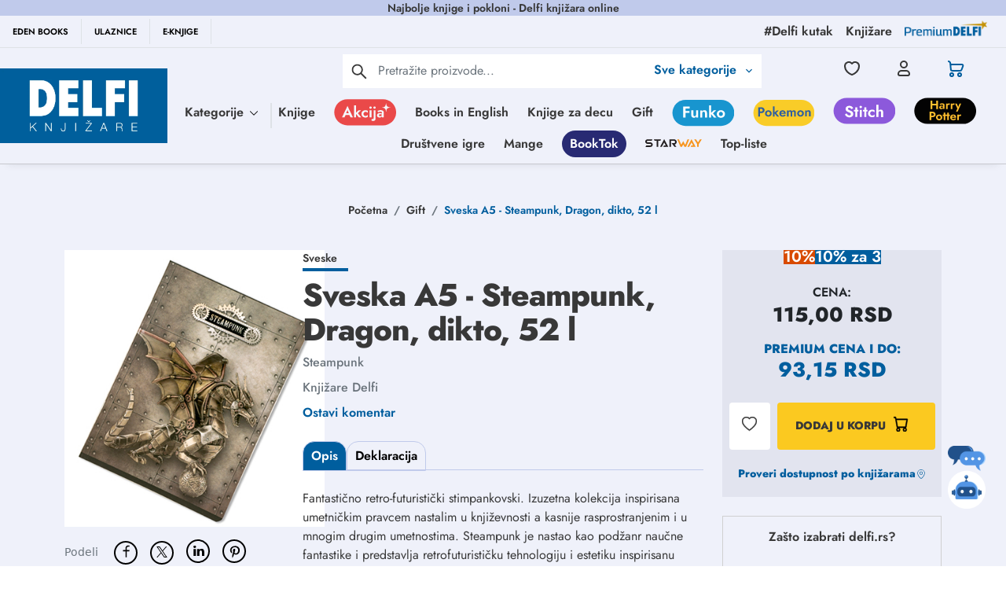

--- FILE ---
content_type: text/html; charset=utf-8
request_url: https://www.google.com/recaptcha/api2/anchor?ar=1&k=6Lcm72EqAAAAACWOqDzqqx7ZyM0Z7EUTtgVdOhdw&co=aHR0cHM6Ly9kZWxmaS5yczo0NDM.&hl=en&type=image&v=PoyoqOPhxBO7pBk68S4YbpHZ&theme=light&size=invisible&badge=bottomright&anchor-ms=20000&execute-ms=30000&cb=uqpw6lkjl8pg
body_size: 48838
content:
<!DOCTYPE HTML><html dir="ltr" lang="en"><head><meta http-equiv="Content-Type" content="text/html; charset=UTF-8">
<meta http-equiv="X-UA-Compatible" content="IE=edge">
<title>reCAPTCHA</title>
<style type="text/css">
/* cyrillic-ext */
@font-face {
  font-family: 'Roboto';
  font-style: normal;
  font-weight: 400;
  font-stretch: 100%;
  src: url(//fonts.gstatic.com/s/roboto/v48/KFO7CnqEu92Fr1ME7kSn66aGLdTylUAMa3GUBHMdazTgWw.woff2) format('woff2');
  unicode-range: U+0460-052F, U+1C80-1C8A, U+20B4, U+2DE0-2DFF, U+A640-A69F, U+FE2E-FE2F;
}
/* cyrillic */
@font-face {
  font-family: 'Roboto';
  font-style: normal;
  font-weight: 400;
  font-stretch: 100%;
  src: url(//fonts.gstatic.com/s/roboto/v48/KFO7CnqEu92Fr1ME7kSn66aGLdTylUAMa3iUBHMdazTgWw.woff2) format('woff2');
  unicode-range: U+0301, U+0400-045F, U+0490-0491, U+04B0-04B1, U+2116;
}
/* greek-ext */
@font-face {
  font-family: 'Roboto';
  font-style: normal;
  font-weight: 400;
  font-stretch: 100%;
  src: url(//fonts.gstatic.com/s/roboto/v48/KFO7CnqEu92Fr1ME7kSn66aGLdTylUAMa3CUBHMdazTgWw.woff2) format('woff2');
  unicode-range: U+1F00-1FFF;
}
/* greek */
@font-face {
  font-family: 'Roboto';
  font-style: normal;
  font-weight: 400;
  font-stretch: 100%;
  src: url(//fonts.gstatic.com/s/roboto/v48/KFO7CnqEu92Fr1ME7kSn66aGLdTylUAMa3-UBHMdazTgWw.woff2) format('woff2');
  unicode-range: U+0370-0377, U+037A-037F, U+0384-038A, U+038C, U+038E-03A1, U+03A3-03FF;
}
/* math */
@font-face {
  font-family: 'Roboto';
  font-style: normal;
  font-weight: 400;
  font-stretch: 100%;
  src: url(//fonts.gstatic.com/s/roboto/v48/KFO7CnqEu92Fr1ME7kSn66aGLdTylUAMawCUBHMdazTgWw.woff2) format('woff2');
  unicode-range: U+0302-0303, U+0305, U+0307-0308, U+0310, U+0312, U+0315, U+031A, U+0326-0327, U+032C, U+032F-0330, U+0332-0333, U+0338, U+033A, U+0346, U+034D, U+0391-03A1, U+03A3-03A9, U+03B1-03C9, U+03D1, U+03D5-03D6, U+03F0-03F1, U+03F4-03F5, U+2016-2017, U+2034-2038, U+203C, U+2040, U+2043, U+2047, U+2050, U+2057, U+205F, U+2070-2071, U+2074-208E, U+2090-209C, U+20D0-20DC, U+20E1, U+20E5-20EF, U+2100-2112, U+2114-2115, U+2117-2121, U+2123-214F, U+2190, U+2192, U+2194-21AE, U+21B0-21E5, U+21F1-21F2, U+21F4-2211, U+2213-2214, U+2216-22FF, U+2308-230B, U+2310, U+2319, U+231C-2321, U+2336-237A, U+237C, U+2395, U+239B-23B7, U+23D0, U+23DC-23E1, U+2474-2475, U+25AF, U+25B3, U+25B7, U+25BD, U+25C1, U+25CA, U+25CC, U+25FB, U+266D-266F, U+27C0-27FF, U+2900-2AFF, U+2B0E-2B11, U+2B30-2B4C, U+2BFE, U+3030, U+FF5B, U+FF5D, U+1D400-1D7FF, U+1EE00-1EEFF;
}
/* symbols */
@font-face {
  font-family: 'Roboto';
  font-style: normal;
  font-weight: 400;
  font-stretch: 100%;
  src: url(//fonts.gstatic.com/s/roboto/v48/KFO7CnqEu92Fr1ME7kSn66aGLdTylUAMaxKUBHMdazTgWw.woff2) format('woff2');
  unicode-range: U+0001-000C, U+000E-001F, U+007F-009F, U+20DD-20E0, U+20E2-20E4, U+2150-218F, U+2190, U+2192, U+2194-2199, U+21AF, U+21E6-21F0, U+21F3, U+2218-2219, U+2299, U+22C4-22C6, U+2300-243F, U+2440-244A, U+2460-24FF, U+25A0-27BF, U+2800-28FF, U+2921-2922, U+2981, U+29BF, U+29EB, U+2B00-2BFF, U+4DC0-4DFF, U+FFF9-FFFB, U+10140-1018E, U+10190-1019C, U+101A0, U+101D0-101FD, U+102E0-102FB, U+10E60-10E7E, U+1D2C0-1D2D3, U+1D2E0-1D37F, U+1F000-1F0FF, U+1F100-1F1AD, U+1F1E6-1F1FF, U+1F30D-1F30F, U+1F315, U+1F31C, U+1F31E, U+1F320-1F32C, U+1F336, U+1F378, U+1F37D, U+1F382, U+1F393-1F39F, U+1F3A7-1F3A8, U+1F3AC-1F3AF, U+1F3C2, U+1F3C4-1F3C6, U+1F3CA-1F3CE, U+1F3D4-1F3E0, U+1F3ED, U+1F3F1-1F3F3, U+1F3F5-1F3F7, U+1F408, U+1F415, U+1F41F, U+1F426, U+1F43F, U+1F441-1F442, U+1F444, U+1F446-1F449, U+1F44C-1F44E, U+1F453, U+1F46A, U+1F47D, U+1F4A3, U+1F4B0, U+1F4B3, U+1F4B9, U+1F4BB, U+1F4BF, U+1F4C8-1F4CB, U+1F4D6, U+1F4DA, U+1F4DF, U+1F4E3-1F4E6, U+1F4EA-1F4ED, U+1F4F7, U+1F4F9-1F4FB, U+1F4FD-1F4FE, U+1F503, U+1F507-1F50B, U+1F50D, U+1F512-1F513, U+1F53E-1F54A, U+1F54F-1F5FA, U+1F610, U+1F650-1F67F, U+1F687, U+1F68D, U+1F691, U+1F694, U+1F698, U+1F6AD, U+1F6B2, U+1F6B9-1F6BA, U+1F6BC, U+1F6C6-1F6CF, U+1F6D3-1F6D7, U+1F6E0-1F6EA, U+1F6F0-1F6F3, U+1F6F7-1F6FC, U+1F700-1F7FF, U+1F800-1F80B, U+1F810-1F847, U+1F850-1F859, U+1F860-1F887, U+1F890-1F8AD, U+1F8B0-1F8BB, U+1F8C0-1F8C1, U+1F900-1F90B, U+1F93B, U+1F946, U+1F984, U+1F996, U+1F9E9, U+1FA00-1FA6F, U+1FA70-1FA7C, U+1FA80-1FA89, U+1FA8F-1FAC6, U+1FACE-1FADC, U+1FADF-1FAE9, U+1FAF0-1FAF8, U+1FB00-1FBFF;
}
/* vietnamese */
@font-face {
  font-family: 'Roboto';
  font-style: normal;
  font-weight: 400;
  font-stretch: 100%;
  src: url(//fonts.gstatic.com/s/roboto/v48/KFO7CnqEu92Fr1ME7kSn66aGLdTylUAMa3OUBHMdazTgWw.woff2) format('woff2');
  unicode-range: U+0102-0103, U+0110-0111, U+0128-0129, U+0168-0169, U+01A0-01A1, U+01AF-01B0, U+0300-0301, U+0303-0304, U+0308-0309, U+0323, U+0329, U+1EA0-1EF9, U+20AB;
}
/* latin-ext */
@font-face {
  font-family: 'Roboto';
  font-style: normal;
  font-weight: 400;
  font-stretch: 100%;
  src: url(//fonts.gstatic.com/s/roboto/v48/KFO7CnqEu92Fr1ME7kSn66aGLdTylUAMa3KUBHMdazTgWw.woff2) format('woff2');
  unicode-range: U+0100-02BA, U+02BD-02C5, U+02C7-02CC, U+02CE-02D7, U+02DD-02FF, U+0304, U+0308, U+0329, U+1D00-1DBF, U+1E00-1E9F, U+1EF2-1EFF, U+2020, U+20A0-20AB, U+20AD-20C0, U+2113, U+2C60-2C7F, U+A720-A7FF;
}
/* latin */
@font-face {
  font-family: 'Roboto';
  font-style: normal;
  font-weight: 400;
  font-stretch: 100%;
  src: url(//fonts.gstatic.com/s/roboto/v48/KFO7CnqEu92Fr1ME7kSn66aGLdTylUAMa3yUBHMdazQ.woff2) format('woff2');
  unicode-range: U+0000-00FF, U+0131, U+0152-0153, U+02BB-02BC, U+02C6, U+02DA, U+02DC, U+0304, U+0308, U+0329, U+2000-206F, U+20AC, U+2122, U+2191, U+2193, U+2212, U+2215, U+FEFF, U+FFFD;
}
/* cyrillic-ext */
@font-face {
  font-family: 'Roboto';
  font-style: normal;
  font-weight: 500;
  font-stretch: 100%;
  src: url(//fonts.gstatic.com/s/roboto/v48/KFO7CnqEu92Fr1ME7kSn66aGLdTylUAMa3GUBHMdazTgWw.woff2) format('woff2');
  unicode-range: U+0460-052F, U+1C80-1C8A, U+20B4, U+2DE0-2DFF, U+A640-A69F, U+FE2E-FE2F;
}
/* cyrillic */
@font-face {
  font-family: 'Roboto';
  font-style: normal;
  font-weight: 500;
  font-stretch: 100%;
  src: url(//fonts.gstatic.com/s/roboto/v48/KFO7CnqEu92Fr1ME7kSn66aGLdTylUAMa3iUBHMdazTgWw.woff2) format('woff2');
  unicode-range: U+0301, U+0400-045F, U+0490-0491, U+04B0-04B1, U+2116;
}
/* greek-ext */
@font-face {
  font-family: 'Roboto';
  font-style: normal;
  font-weight: 500;
  font-stretch: 100%;
  src: url(//fonts.gstatic.com/s/roboto/v48/KFO7CnqEu92Fr1ME7kSn66aGLdTylUAMa3CUBHMdazTgWw.woff2) format('woff2');
  unicode-range: U+1F00-1FFF;
}
/* greek */
@font-face {
  font-family: 'Roboto';
  font-style: normal;
  font-weight: 500;
  font-stretch: 100%;
  src: url(//fonts.gstatic.com/s/roboto/v48/KFO7CnqEu92Fr1ME7kSn66aGLdTylUAMa3-UBHMdazTgWw.woff2) format('woff2');
  unicode-range: U+0370-0377, U+037A-037F, U+0384-038A, U+038C, U+038E-03A1, U+03A3-03FF;
}
/* math */
@font-face {
  font-family: 'Roboto';
  font-style: normal;
  font-weight: 500;
  font-stretch: 100%;
  src: url(//fonts.gstatic.com/s/roboto/v48/KFO7CnqEu92Fr1ME7kSn66aGLdTylUAMawCUBHMdazTgWw.woff2) format('woff2');
  unicode-range: U+0302-0303, U+0305, U+0307-0308, U+0310, U+0312, U+0315, U+031A, U+0326-0327, U+032C, U+032F-0330, U+0332-0333, U+0338, U+033A, U+0346, U+034D, U+0391-03A1, U+03A3-03A9, U+03B1-03C9, U+03D1, U+03D5-03D6, U+03F0-03F1, U+03F4-03F5, U+2016-2017, U+2034-2038, U+203C, U+2040, U+2043, U+2047, U+2050, U+2057, U+205F, U+2070-2071, U+2074-208E, U+2090-209C, U+20D0-20DC, U+20E1, U+20E5-20EF, U+2100-2112, U+2114-2115, U+2117-2121, U+2123-214F, U+2190, U+2192, U+2194-21AE, U+21B0-21E5, U+21F1-21F2, U+21F4-2211, U+2213-2214, U+2216-22FF, U+2308-230B, U+2310, U+2319, U+231C-2321, U+2336-237A, U+237C, U+2395, U+239B-23B7, U+23D0, U+23DC-23E1, U+2474-2475, U+25AF, U+25B3, U+25B7, U+25BD, U+25C1, U+25CA, U+25CC, U+25FB, U+266D-266F, U+27C0-27FF, U+2900-2AFF, U+2B0E-2B11, U+2B30-2B4C, U+2BFE, U+3030, U+FF5B, U+FF5D, U+1D400-1D7FF, U+1EE00-1EEFF;
}
/* symbols */
@font-face {
  font-family: 'Roboto';
  font-style: normal;
  font-weight: 500;
  font-stretch: 100%;
  src: url(//fonts.gstatic.com/s/roboto/v48/KFO7CnqEu92Fr1ME7kSn66aGLdTylUAMaxKUBHMdazTgWw.woff2) format('woff2');
  unicode-range: U+0001-000C, U+000E-001F, U+007F-009F, U+20DD-20E0, U+20E2-20E4, U+2150-218F, U+2190, U+2192, U+2194-2199, U+21AF, U+21E6-21F0, U+21F3, U+2218-2219, U+2299, U+22C4-22C6, U+2300-243F, U+2440-244A, U+2460-24FF, U+25A0-27BF, U+2800-28FF, U+2921-2922, U+2981, U+29BF, U+29EB, U+2B00-2BFF, U+4DC0-4DFF, U+FFF9-FFFB, U+10140-1018E, U+10190-1019C, U+101A0, U+101D0-101FD, U+102E0-102FB, U+10E60-10E7E, U+1D2C0-1D2D3, U+1D2E0-1D37F, U+1F000-1F0FF, U+1F100-1F1AD, U+1F1E6-1F1FF, U+1F30D-1F30F, U+1F315, U+1F31C, U+1F31E, U+1F320-1F32C, U+1F336, U+1F378, U+1F37D, U+1F382, U+1F393-1F39F, U+1F3A7-1F3A8, U+1F3AC-1F3AF, U+1F3C2, U+1F3C4-1F3C6, U+1F3CA-1F3CE, U+1F3D4-1F3E0, U+1F3ED, U+1F3F1-1F3F3, U+1F3F5-1F3F7, U+1F408, U+1F415, U+1F41F, U+1F426, U+1F43F, U+1F441-1F442, U+1F444, U+1F446-1F449, U+1F44C-1F44E, U+1F453, U+1F46A, U+1F47D, U+1F4A3, U+1F4B0, U+1F4B3, U+1F4B9, U+1F4BB, U+1F4BF, U+1F4C8-1F4CB, U+1F4D6, U+1F4DA, U+1F4DF, U+1F4E3-1F4E6, U+1F4EA-1F4ED, U+1F4F7, U+1F4F9-1F4FB, U+1F4FD-1F4FE, U+1F503, U+1F507-1F50B, U+1F50D, U+1F512-1F513, U+1F53E-1F54A, U+1F54F-1F5FA, U+1F610, U+1F650-1F67F, U+1F687, U+1F68D, U+1F691, U+1F694, U+1F698, U+1F6AD, U+1F6B2, U+1F6B9-1F6BA, U+1F6BC, U+1F6C6-1F6CF, U+1F6D3-1F6D7, U+1F6E0-1F6EA, U+1F6F0-1F6F3, U+1F6F7-1F6FC, U+1F700-1F7FF, U+1F800-1F80B, U+1F810-1F847, U+1F850-1F859, U+1F860-1F887, U+1F890-1F8AD, U+1F8B0-1F8BB, U+1F8C0-1F8C1, U+1F900-1F90B, U+1F93B, U+1F946, U+1F984, U+1F996, U+1F9E9, U+1FA00-1FA6F, U+1FA70-1FA7C, U+1FA80-1FA89, U+1FA8F-1FAC6, U+1FACE-1FADC, U+1FADF-1FAE9, U+1FAF0-1FAF8, U+1FB00-1FBFF;
}
/* vietnamese */
@font-face {
  font-family: 'Roboto';
  font-style: normal;
  font-weight: 500;
  font-stretch: 100%;
  src: url(//fonts.gstatic.com/s/roboto/v48/KFO7CnqEu92Fr1ME7kSn66aGLdTylUAMa3OUBHMdazTgWw.woff2) format('woff2');
  unicode-range: U+0102-0103, U+0110-0111, U+0128-0129, U+0168-0169, U+01A0-01A1, U+01AF-01B0, U+0300-0301, U+0303-0304, U+0308-0309, U+0323, U+0329, U+1EA0-1EF9, U+20AB;
}
/* latin-ext */
@font-face {
  font-family: 'Roboto';
  font-style: normal;
  font-weight: 500;
  font-stretch: 100%;
  src: url(//fonts.gstatic.com/s/roboto/v48/KFO7CnqEu92Fr1ME7kSn66aGLdTylUAMa3KUBHMdazTgWw.woff2) format('woff2');
  unicode-range: U+0100-02BA, U+02BD-02C5, U+02C7-02CC, U+02CE-02D7, U+02DD-02FF, U+0304, U+0308, U+0329, U+1D00-1DBF, U+1E00-1E9F, U+1EF2-1EFF, U+2020, U+20A0-20AB, U+20AD-20C0, U+2113, U+2C60-2C7F, U+A720-A7FF;
}
/* latin */
@font-face {
  font-family: 'Roboto';
  font-style: normal;
  font-weight: 500;
  font-stretch: 100%;
  src: url(//fonts.gstatic.com/s/roboto/v48/KFO7CnqEu92Fr1ME7kSn66aGLdTylUAMa3yUBHMdazQ.woff2) format('woff2');
  unicode-range: U+0000-00FF, U+0131, U+0152-0153, U+02BB-02BC, U+02C6, U+02DA, U+02DC, U+0304, U+0308, U+0329, U+2000-206F, U+20AC, U+2122, U+2191, U+2193, U+2212, U+2215, U+FEFF, U+FFFD;
}
/* cyrillic-ext */
@font-face {
  font-family: 'Roboto';
  font-style: normal;
  font-weight: 900;
  font-stretch: 100%;
  src: url(//fonts.gstatic.com/s/roboto/v48/KFO7CnqEu92Fr1ME7kSn66aGLdTylUAMa3GUBHMdazTgWw.woff2) format('woff2');
  unicode-range: U+0460-052F, U+1C80-1C8A, U+20B4, U+2DE0-2DFF, U+A640-A69F, U+FE2E-FE2F;
}
/* cyrillic */
@font-face {
  font-family: 'Roboto';
  font-style: normal;
  font-weight: 900;
  font-stretch: 100%;
  src: url(//fonts.gstatic.com/s/roboto/v48/KFO7CnqEu92Fr1ME7kSn66aGLdTylUAMa3iUBHMdazTgWw.woff2) format('woff2');
  unicode-range: U+0301, U+0400-045F, U+0490-0491, U+04B0-04B1, U+2116;
}
/* greek-ext */
@font-face {
  font-family: 'Roboto';
  font-style: normal;
  font-weight: 900;
  font-stretch: 100%;
  src: url(//fonts.gstatic.com/s/roboto/v48/KFO7CnqEu92Fr1ME7kSn66aGLdTylUAMa3CUBHMdazTgWw.woff2) format('woff2');
  unicode-range: U+1F00-1FFF;
}
/* greek */
@font-face {
  font-family: 'Roboto';
  font-style: normal;
  font-weight: 900;
  font-stretch: 100%;
  src: url(//fonts.gstatic.com/s/roboto/v48/KFO7CnqEu92Fr1ME7kSn66aGLdTylUAMa3-UBHMdazTgWw.woff2) format('woff2');
  unicode-range: U+0370-0377, U+037A-037F, U+0384-038A, U+038C, U+038E-03A1, U+03A3-03FF;
}
/* math */
@font-face {
  font-family: 'Roboto';
  font-style: normal;
  font-weight: 900;
  font-stretch: 100%;
  src: url(//fonts.gstatic.com/s/roboto/v48/KFO7CnqEu92Fr1ME7kSn66aGLdTylUAMawCUBHMdazTgWw.woff2) format('woff2');
  unicode-range: U+0302-0303, U+0305, U+0307-0308, U+0310, U+0312, U+0315, U+031A, U+0326-0327, U+032C, U+032F-0330, U+0332-0333, U+0338, U+033A, U+0346, U+034D, U+0391-03A1, U+03A3-03A9, U+03B1-03C9, U+03D1, U+03D5-03D6, U+03F0-03F1, U+03F4-03F5, U+2016-2017, U+2034-2038, U+203C, U+2040, U+2043, U+2047, U+2050, U+2057, U+205F, U+2070-2071, U+2074-208E, U+2090-209C, U+20D0-20DC, U+20E1, U+20E5-20EF, U+2100-2112, U+2114-2115, U+2117-2121, U+2123-214F, U+2190, U+2192, U+2194-21AE, U+21B0-21E5, U+21F1-21F2, U+21F4-2211, U+2213-2214, U+2216-22FF, U+2308-230B, U+2310, U+2319, U+231C-2321, U+2336-237A, U+237C, U+2395, U+239B-23B7, U+23D0, U+23DC-23E1, U+2474-2475, U+25AF, U+25B3, U+25B7, U+25BD, U+25C1, U+25CA, U+25CC, U+25FB, U+266D-266F, U+27C0-27FF, U+2900-2AFF, U+2B0E-2B11, U+2B30-2B4C, U+2BFE, U+3030, U+FF5B, U+FF5D, U+1D400-1D7FF, U+1EE00-1EEFF;
}
/* symbols */
@font-face {
  font-family: 'Roboto';
  font-style: normal;
  font-weight: 900;
  font-stretch: 100%;
  src: url(//fonts.gstatic.com/s/roboto/v48/KFO7CnqEu92Fr1ME7kSn66aGLdTylUAMaxKUBHMdazTgWw.woff2) format('woff2');
  unicode-range: U+0001-000C, U+000E-001F, U+007F-009F, U+20DD-20E0, U+20E2-20E4, U+2150-218F, U+2190, U+2192, U+2194-2199, U+21AF, U+21E6-21F0, U+21F3, U+2218-2219, U+2299, U+22C4-22C6, U+2300-243F, U+2440-244A, U+2460-24FF, U+25A0-27BF, U+2800-28FF, U+2921-2922, U+2981, U+29BF, U+29EB, U+2B00-2BFF, U+4DC0-4DFF, U+FFF9-FFFB, U+10140-1018E, U+10190-1019C, U+101A0, U+101D0-101FD, U+102E0-102FB, U+10E60-10E7E, U+1D2C0-1D2D3, U+1D2E0-1D37F, U+1F000-1F0FF, U+1F100-1F1AD, U+1F1E6-1F1FF, U+1F30D-1F30F, U+1F315, U+1F31C, U+1F31E, U+1F320-1F32C, U+1F336, U+1F378, U+1F37D, U+1F382, U+1F393-1F39F, U+1F3A7-1F3A8, U+1F3AC-1F3AF, U+1F3C2, U+1F3C4-1F3C6, U+1F3CA-1F3CE, U+1F3D4-1F3E0, U+1F3ED, U+1F3F1-1F3F3, U+1F3F5-1F3F7, U+1F408, U+1F415, U+1F41F, U+1F426, U+1F43F, U+1F441-1F442, U+1F444, U+1F446-1F449, U+1F44C-1F44E, U+1F453, U+1F46A, U+1F47D, U+1F4A3, U+1F4B0, U+1F4B3, U+1F4B9, U+1F4BB, U+1F4BF, U+1F4C8-1F4CB, U+1F4D6, U+1F4DA, U+1F4DF, U+1F4E3-1F4E6, U+1F4EA-1F4ED, U+1F4F7, U+1F4F9-1F4FB, U+1F4FD-1F4FE, U+1F503, U+1F507-1F50B, U+1F50D, U+1F512-1F513, U+1F53E-1F54A, U+1F54F-1F5FA, U+1F610, U+1F650-1F67F, U+1F687, U+1F68D, U+1F691, U+1F694, U+1F698, U+1F6AD, U+1F6B2, U+1F6B9-1F6BA, U+1F6BC, U+1F6C6-1F6CF, U+1F6D3-1F6D7, U+1F6E0-1F6EA, U+1F6F0-1F6F3, U+1F6F7-1F6FC, U+1F700-1F7FF, U+1F800-1F80B, U+1F810-1F847, U+1F850-1F859, U+1F860-1F887, U+1F890-1F8AD, U+1F8B0-1F8BB, U+1F8C0-1F8C1, U+1F900-1F90B, U+1F93B, U+1F946, U+1F984, U+1F996, U+1F9E9, U+1FA00-1FA6F, U+1FA70-1FA7C, U+1FA80-1FA89, U+1FA8F-1FAC6, U+1FACE-1FADC, U+1FADF-1FAE9, U+1FAF0-1FAF8, U+1FB00-1FBFF;
}
/* vietnamese */
@font-face {
  font-family: 'Roboto';
  font-style: normal;
  font-weight: 900;
  font-stretch: 100%;
  src: url(//fonts.gstatic.com/s/roboto/v48/KFO7CnqEu92Fr1ME7kSn66aGLdTylUAMa3OUBHMdazTgWw.woff2) format('woff2');
  unicode-range: U+0102-0103, U+0110-0111, U+0128-0129, U+0168-0169, U+01A0-01A1, U+01AF-01B0, U+0300-0301, U+0303-0304, U+0308-0309, U+0323, U+0329, U+1EA0-1EF9, U+20AB;
}
/* latin-ext */
@font-face {
  font-family: 'Roboto';
  font-style: normal;
  font-weight: 900;
  font-stretch: 100%;
  src: url(//fonts.gstatic.com/s/roboto/v48/KFO7CnqEu92Fr1ME7kSn66aGLdTylUAMa3KUBHMdazTgWw.woff2) format('woff2');
  unicode-range: U+0100-02BA, U+02BD-02C5, U+02C7-02CC, U+02CE-02D7, U+02DD-02FF, U+0304, U+0308, U+0329, U+1D00-1DBF, U+1E00-1E9F, U+1EF2-1EFF, U+2020, U+20A0-20AB, U+20AD-20C0, U+2113, U+2C60-2C7F, U+A720-A7FF;
}
/* latin */
@font-face {
  font-family: 'Roboto';
  font-style: normal;
  font-weight: 900;
  font-stretch: 100%;
  src: url(//fonts.gstatic.com/s/roboto/v48/KFO7CnqEu92Fr1ME7kSn66aGLdTylUAMa3yUBHMdazQ.woff2) format('woff2');
  unicode-range: U+0000-00FF, U+0131, U+0152-0153, U+02BB-02BC, U+02C6, U+02DA, U+02DC, U+0304, U+0308, U+0329, U+2000-206F, U+20AC, U+2122, U+2191, U+2193, U+2212, U+2215, U+FEFF, U+FFFD;
}

</style>
<link rel="stylesheet" type="text/css" href="https://www.gstatic.com/recaptcha/releases/PoyoqOPhxBO7pBk68S4YbpHZ/styles__ltr.css">
<script nonce="vy8DEZtbc40UltrNVKEPSw" type="text/javascript">window['__recaptcha_api'] = 'https://www.google.com/recaptcha/api2/';</script>
<script type="text/javascript" src="https://www.gstatic.com/recaptcha/releases/PoyoqOPhxBO7pBk68S4YbpHZ/recaptcha__en.js" nonce="vy8DEZtbc40UltrNVKEPSw">
      
    </script></head>
<body><div id="rc-anchor-alert" class="rc-anchor-alert"></div>
<input type="hidden" id="recaptcha-token" value="[base64]">
<script type="text/javascript" nonce="vy8DEZtbc40UltrNVKEPSw">
      recaptcha.anchor.Main.init("[\x22ainput\x22,[\x22bgdata\x22,\x22\x22,\[base64]/[base64]/MjU1Ong/[base64]/[base64]/[base64]/[base64]/[base64]/[base64]/[base64]/[base64]/[base64]/[base64]/[base64]/[base64]/[base64]/[base64]/[base64]\\u003d\x22,\[base64]\\u003d\x22,\x22XH7Dr8OuV8Orw7nCmHMWJAbDmSPDl8Kfw6bCrsOXwqHDiyk+w5DDsG7Cl8Okw4o4wrjCoQlgSsKPMsKYw7nCrMObBRPCvFltw5TCtcO6wrlFw4zDr13DkcKgZTkFIisAaDsGWcKmw5jCuk9KZsObw6EuDsKkRFbCocO9wrrCnsOFwpJ8AnIaJWo/bTx0WMOvw7Y+BAjCi8OBBcO8w7QJcHXDhBfCm1bCocKxwoDDpll/VHctw4dpEhzDjQtOwpc+F8KWw7nDhUTCs8O9w7Flwp/CncK3QsKfcVXCgsOZw7nDm8OgdcOQw6PCkcKFw40XwrQ1wqVxwo/[base64]/CvQzCknHCkVfDosK8Fg8Sw4N7w5QYAsKge8KSNx1UJBzCpwXDkRnDv1zDvGbDtcKTwoFfwojCsMKtHF7DjCrCm8KTGTTCm3jDtsKtw7kRPMKBEEMpw4PCgG3DhwzDrcKWWcOhwqfDsy8GTnLCiDPDi0bCnjIAXQrChcOmwqYBw5TDrMKGfQ/CsR5kKmTDs8K4woLDpmvDrMOFES/Dp8OSDEV1w5VCw6fDv8KMYWbCrMO3Oys6QcKqNQ3DgBXDpMOqD23CuhkqAcKpwonCmMK0eMOMw5/CuiFNwqNgwrpDDSvCqsO3M8KlwrxpIEZBIStqHcKTGChyUj/DsQJ9AhxDworCrSHCg8K0w4zDksOuw5AdLA7CmMKCw5EpRCPDmsOsdgl6wq4sZGp0DsOpw5jDvcKJw4FAw5U9XSzCvGRMFMK9w4dEa8KQw6oAwqB6RMKOwqAUEx80w4twdsKtw4Zewo/CqMKgGE7CmsKEfjsrw5gGw71PfxfCrMObA3fDqQgZFiw+QTYIwoJXVCTDuBnDjcKxAxJDFMK9AsK2wqV3VyLDkH/Ck2wvw6MUTmLDkcOmworDvjzDrcOuYcOuw6AJCjVaDg3Dmh92wqfDqsOpFSfDsMKYCBR2HsOew6HDpMKRw4vCmB7ClMOAN1/CtcKYw5wYwpnCkA3CkMOlB8O5w4Y1JXEWwrfCiwhGTQ/DkAw0TAAew60Hw7XDkcOjw5EUHB49KTkEwrrDnU7CkHQqO8KoNDTDicOGbhTDqiLDvsKGTDxTZcKIw5XDqFo/[base64]/[base64]/CgcO/JsOlw5nCnsKTCsKeGsOUw5x1w4VMwrnChG/CrxQ7wqTDljBzwoDChx7CksODF8OFSE8/M8OUKiUuwq3CvMOJw5t8RMKpXjLCkyXDsmnCuMKQGCJ/LsOlw6fCoV7CnMORwqzChHlBfTzDksOpwr3DjsOCwpXCpR92wr/[base64]/Dhw/CmHJ5w5vDv8OyCC7DvR0GWhzDl24XEXhjGHLChUIJwoMcwqUtd098wqFrdMKUVMKSC8O6wp/[base64]/[base64]/w7FwG8KsD8KCwoY7w6LDrMK8QMKxw7oMw4cQw75XUlHDhBlowrsiw6hgwp/[base64]/wqvCtjoVb1vCljlBwp5nwp1mdR8BEMKtwrDDvMK4w4Agw7bDtcORCnjCk8K+wpwdwrTCuVfCq8O5NAnCm8K7w51Rw6MSwojCgcKzwoAGw5/ChkPDucOLwqhiLz7ClsKIY0rDoFw/TG3CisOtMcK0YMOpw5lVXsKcw6RabkVaHQzCgQEEHjsew5N6Ul0/SiAPNkY9wp8cw60Owo4ewrfCpQ00w6MPw45LZcOhw5wFDMK+dcOow5Jwwql7YkwdwphJVcOVw5tlw77Dg0hjw6RzWcK1emp2wp/CscODasOawqMQJQQaDMKUPUjDsBx8wq/DiMOBN3DDgzvCuMONIsKVVcKjW8OJwojCng1jwqQQwpjDnXDCmMK/MMOpwpLDkMKow7cgwqB0w7oTMSnCvMKaJ8KiHsODelTCkl7CosK7w4HDsUYvwr8Cw5PDq8OiwqVewo3DoMKGC8K3ZMO8DMK/fi7DlHNYwqDDi0l3dgHCvcOTeG9rPcOCDsO2w69yWnrDkMKtI8OKcznDiXbCh8KVw5TChk1XwoIIwpJ1w7DDoHDCisKcFh4iwqo7wqLDjsOHwp7CjMOiwoNdwq7Dj8Kmw47Dg8K1w6jDgx7ClnZRKyklwqzDncOBw5A5T0EUbRnDnn4JOsKww6kjw5nDksKOw6/[base64]/DisKyEzkUH1dxBB7CtMOtw7XCssKgwqDDrMKRbsKXCBBkHS4ywqx5UcO9ACXDqsKBwr8jw7jCoH5Bw5LDtMKbw4bDlxXDr8OawrDDisO7woYTwpBuCcOcw4/[base64]/[base64]/[base64]/Dq8OaKgDCj8Ksw7TDiELDiSU2OsKGw5B0w67DhzInworDpWtvM8OOw41gwqdlw4F/U8K/[base64]/DqMKFwofDpCvDgknCrmjCtcKkwoMpLwnDjRLDkg3CtsKgM8Oaw4Z7wo0CTMK9TTJTw61dDUNEw7zDmcOfWMK1VxfDi0DDtMKQwqbCt3VYw53DrCnDlFoOMjLDpVEbbR/[base64]/DgSrDmsKXGMKdKMObPWtMw44Rw5DDul0Gw77DoWNQUMOkbWjCr8OPKsOQO2VJEcOOwoMQw7sew5jDlQPDvDVnw5xoO3HCqMOZw73Dj8KCwocVaAgmw4lYwpzDusO/w5M+woklwqnDn2Nnw7d8woxzw5Yjw74dw4nCrsKLNU/[base64]/CtMKlw73DnsOYw7TCki/[base64]/E3/DlkRBdT9mAmzDt0hRPGPDnSLDtQdbw6vCiTRMw7TDrMOJSyBGw6DCh8KYw4USw4trwqorScKiw7LDtxzDgAfDvyJTw7HCjD/Dr8KDw4EnwoUdGcOgwo7CtMKYw4dLwphaw4PDtDfDgShAS2rCocOtw57CjcOHEsOHw6LDnHvDhsOrZcKjGHEnw7rChMOSe3cTa8ONYjdFwoYkwp9awpIbcMKnNnLCt8O+w6UUSMO8YTN2wrU/[base64]/[base64]/wpQ3f8KLw5TDiGbCusOoKFrDhw7CjQjCglx0KE8mbzE1wqpSUcKke8ODw4xdaF/CgcOPwr/DoS3Cq8KCQz0SKy/DoMOKwoELw7k+wozDo2ZQV8KSL8KFY2/CjCkrw5fDlcKtwocJwpgZX8ONwowaw7ssw4NGRMKPw7XDjsKfKsOPUGnClj5Lwp/CoCTCssK2wrYZQ8KZwr/CpVIxJgXCsjJICxPDs1tkwoTCmMO9wq5NdhksMcO/[base64]/CvjYLwq47EcKueQJXSkvCskpfw7IZwqLDiQvDgkcHwoRaJmLCsXrCrcONwrNbS0LDj8KSw7XCksO5w49kU8OXVgrDu8OSNCthw7AzUgZsQcOiKcKKGETDtTU/BzfCtGlCw4xYIFTDpcO9LsOIwpDDg2vCr8Otw5/CucKqBhswwqXCrMKFwoxawpFzLcKmEMOQTMO0wpR0wrLDhUfCtMOvPQfCt2rChsKWP0bDhMKyXsOYw6rCi8OWwoI/wqd1QH7DgMOiOwZJwrnCvzHCnVnDr343NQ9fwqbDuU0ldGTCiVDDhsO5LSh4w5NoMxARWsK+dsO7E1fCo3/DosO6w45wwoRWXV9ywqISwrjCpw3Cn0owO8OIC1E8wr9ORMKhEsONw6vDshdjwq8Lw6XDn1fDlkbDr8OhEXfChiHCs1lMw74ldSDDjsK3wr0DCsOXw5/DvHHCqnrCkRxXc8OoasOvWcOHAWQPJ31CwpsgwpLDjCIQA8Oewp/Dv8KzwqI8f8OiEcKTw448w59lDsKtw7PCmDHCumXCo8ODNxLCq8K4TsKkwqzCtEQiNUPDvgXCusOHw699I8OWMMOpwpxsw4dXTlTCs8KiEsKBLl9hw7vDuHJlw7p4SmHCgxZew6tAwrZdw78sTyTCrgPCh8OUw4jCssO6w4rCjhnDmMO2wrBbwox/w4EWJsK6f8OPPsKPLX/Dl8OJw7bDlVzCvcKbwqg9w4XCjXPDgcOMw7zDs8OEw5jCt8OnUMK1McORYmYXwp0Xw5xFAU3Dj3DCjG/CrcOJw4kfJsOSCGMywq1KAsOVOD4Bw4rCrcKYw77CuMK0w6AQXcOLwpTDoyfDjMOZecO6EW/DoMOOVx/[base64]/DvXZFwrTCiUdowoN2akPCvjzCtsKkw6LCtj/[base64]/CqcKLwr5fSQU2Lxo3XyQoS8OhwqXCrCfDuFMbwplrw4/DmMK/wqADw7zCt8K/QTACw4deRMKnZQjDksONPcKzYRNMw73Dvg3DrcKGfWY5McO+wq3DlTFXwpjDpsOdw7xVw4DClAFiU8Kdd8ODEELDsMKqH2RYwoc+WMOEGVnDnEZzw7kfwq8twql+awDCvhrCpl3DixTDsUXDnsKcDQZ5VCggw7XDkmtpw5zCvMOkwqMKwp/CtMK8ZW4BwrFowrtpI8KqNFHDl2bDsMKTOUoITxHDlcKfZQrCiFklw4Ifw4gTBCUROjnCicKNSCTCqsOkcMOobcOrwpMOR8K+bgUuw4fDpS3DiAIPwqJNECUVw5BXwrXCv0jDlxBlAg9dwqbDgMKBw4g/w4czMcKlwp9wwrnCu8OTw5/[base64]/DicOIW8OBDwvDoFbCmC3Cj8OfwqzCjMOxw5x7wpwxw7HCqk3Ch8Oyw6zCq2PDuMOmD1M/wr83w4lrccKdwroOWsK6w5bDhyfDlj3CkDAnw4c3w43DmSXCiMKJU8KLw7TDiMK2w4pIFDTDj1MAw551wrxSwqJZw7ttDcO4Gl/ClcORw4bCvsKGcnlVwptlSGVcwo/[base64]/fXBgw6HCqcOkElsHO8OJw5fChMOOwqVgwovDlgVwMsK2w4M8NDTCnsOuw5nDgWbDkD/Dr8K+w6BpBhVYw5s4w5LCjsKaw6liw4/Dvxo2w4/DnMOINQRswqlswrQww7p4w7xydcOhwo5vQyoRI2TCiVAyRlF/[base64]/[base64]/DgMO4a04jacK/[base64]/DhWYgb8K2C2sPRsKlXcOowoTCkcOEw4Q0wr3CkcOjd13CgXtFwobDrEZ4ZMK+wqR1wqXCuh/CpAdAKWNkw53DpcOtwoRzw6J+worCncKYPHXDicKkwphmwrELPcKCTwDCrcKkwonCjMO/[base64]/Dr1nCuMKNw7/[base64]/[base64]/wozCt8OKw5lfw4RFeMODw5ZpC8OmaMOswqfDihYhw4PDg8OmasOEwo0vDAASwoxbwqrCtsOPwqbDpg/[base64]/[base64]/w53CicK2w5Qiw4vDj8OuwoDDqmzDmEZrASJ9ai0Gw4FZIsK5wqZ/wqLClHU+D1HCkXFXw6Mdwp86w6zDixXDmmo+wrLDrH4swozCgAbDnXAcw7dTw6UDw503TVrCgsKGdcOOwqPCscO+wqJbwp1NcTERUisyXVLCqgc7fMOIw5TChgw8HR7DnQQba8Krw4fDucK9WsOqw6FNw7c/w4XCrB9lwpdlJghjYiRQbsOMBMOJwp5BwqfDr8K6wotQFMO8wrpqIcOLwr8pCRsEw61Aw7zCnsO7McOzwrfDncO+w6zCt8OdZgUMJjvCqRFkKMO1wrbCjCrDhQbDkhvDscOHwr4uBwXDrXbDkMKJR8OEw4EWw4gWw5zChsOpwpxheAPCijdqdz5GwqvDmsKjTMO1wr/CtCx1wqsHOR/CjcOQZsOICcO2esKhw7fCtFV1w53Du8KRwqgcw5HCgnnDu8OvXcOgw70owr3CqxrDhmYOejjCpMKlw6AfZm3CsEvDscKHSxrDrCwmYgPCryPChsOEw5AAH29ZA8Opw5/CkG9dwp/[base64]/[base64]/Cv8Kjw6FnVMO2OMK2w6l2LMKiw4/[base64]/CpsKKHMKUKD41fsKxNBHCicKUcWdrwq9KwoNqUMKSWsKnY0l6w7kgwr/ClcKOZwXDosKdwoLDplkgC8OqYE45YcOQPhnDkcKiQsK8OcKQbXvDm3bCjMKtSWgScQt5wpw0QT1Jw4nDgwbCsRTClAHCtgYzSMO8LSs9w55/[base64]/VMKYa3vDjw95w6UQw6xQCXpqCMOkacOBw4sSX8KAb8K4RGEbwoLDqjDDtcKRwqh+JEYBTBNEw7vDlMO3wpTCgcOQUT/[base64]/CtiQPFcK8w4hHAj/DkcOmEMK7Eg/[base64]/Dv8O0w4NLwrYgw4nDnnkKScKFw7bDjMKuw5jDvVfChsKnbBc8woJlacK2w7NKcwjCkV7DplATwrrCoi3DuWHDkMKzSsKPw6JvwrzClwrCnEHDjsO/[base64]/CuMOcwrxFaGDDtRHCmsOrw7zDkRgHZAF2wpZWIMOIw7ojfMKmwqAOwphaVMO7GwpbwpjDisKfc8Kgw65tOgfDmlHDlEPCgmheXR3Cpi3DncOsfAUjwotFw4jCtllZGiJaEsOdPz/Cn8KlP8OYwpY0X8O8wpBww4DDqMOtwrkLw6MQw4s7JcKUw7c0FUTDjzp9wokmw7rCtcOSPwkTUsOQVQPDjHfDlykgCzk7woV5wojCrgfDpGrDsXRpw43CmE/DgFRswr4nwr7ClgfDvMK7w545JW4xMcKHwpXCisOnw6rCjMO6wrzCuH0PbcO+wqBYw7LDq8KTaxohw7/DhRcLXcKaw4TCvsOuIsO3woMzC8O3UcKLdkMAw4wWOcKvw6rDuTnDucKTXholVhAjw7bCtTBfwoPDsT5qAMOmwodmFcODw7rDqwrDpsOPworCrlpaKCrDicKZO0TClGdZOhvDvsOTwqXDusOBwqDCjjLChcK/CB3Cu8KQwpM0w7rDoT1hw6dEQsKuJcKww6/[base64]/DlsKnw6MRDijCmsKIFMOzH8Kpw7XCi8KxQDbDvA3CtMOdwoouw490wogmWB8NGjVKwoPCuhjDvCVkbjoTw7ohblM7W8O8ZGRfw6p3GyQ+w7U3McKbYcK0cTrDiXnDn8KOw6PDkkTCv8OoHRcpHEfCnsK3w6jDtMKKaMOhGsO4w6vCgUTDosKAIkvCoMKtXMOow7/CgMKOZ0bCiXbCoV/DjcONesOVZsOXQsOTwooqE8O6wqDCgsOoWCrCnCYywqnCkFocwoJDw4rDjsKew6IyFsOpwprDgl/DsWXDgsKhLV57XcOcw7TDjsKyEUNIw4rCgcKzwpp1MsO6w7LDnF1Qw7/DnQ5pw6vCiDVlwrVXGsOlw68awp82CsOHTjvCljd9JMKCwqbCiMKTw67CmMOyw4NYYAnCmsOfwpfClRpgWsOiwrVQFsO8woVQEcKIwoHDqiRKwp5fwpbCq3xBccOPw67Dj8KnMsK/wqTDuMKca8OcwpbCkQxpeWxfDGzClcKow699M8KnUztQwrHDuTvCuU3DiWEiNMK7w5caA8KqwqlvwrDDoMONFD/DqcKqdTjCszDCqsOQAcKew43Cj38NwqPCqcOIw73DgsKcwr7CgmQdFcOII1dWwqrCtsKiw7rDm8OJwpzDsMK0wpo1w7QcS8K8wqfCkjYjY1g2w6c/d8K/wr7CgsKaw7d/wrvCg8OPacOWwo/Cg8ODRVLDhsKBwrsQw7saw61+UF4XwpltElcOHsK4TVnDqUJlIUMSw4rDr8OtdMOpdMO1w6BCw6Z6w6LDqcK2wrTCn8K2BTbDr3zDtSNqQzLDosK6wr0Ha24Iw5vCrgRHwrnCisOyNcKcw7hIwoUpw6INwoxxwqHCgU/Dp1DCkgjDvBTDrAxzMMKeEsOWKhjDixnDl1sAC8KJwo7DjcKew51ISMOrB8KSwp7CssKRdWnDvMOXwqszwoBiw4PDtsOFbk7CscKKIsOaw6nCkMKxwooEw6U8LW/DuMK2ZxLCqDvCqFUTURtQU8OLw4PCkmNxKn3Dp8KuLcOEHsOWSws4RRlsBhbDk0jClsKrwo/DnsK/wqw4w7DDt0PDugnCnUbDsMO8w7nDjcKhwpoawol9eSN8Mwt7w6DCmhzDoQHDkD3CmMKeZ3w8XFI2wrUqwoNveMOew7B/ZkbCr8K+w6zCr8KeZ8KBasKAw4zCrMK6wprDlSLCkMOfw7XDh8KwHnM9wpHCtcODwpnDtwJdw53CgcKww5/CiBouw61GIcKuSSPCosKgwoIbT8O5cmbDlCxfNGlfXsKmw6JdFS3DgUzCtwZyY0hoSWnDnsOIwqnDomnCpiw9NDB/[base64]/CmRIqw7EkNMKvw4kCOngPw4LDi8KFRsOpwoEbBAzCscOgZcKfw7vDv8O9wqp0U8KVwozCv8K9VcKDdh7CoMOTwrHCoDDDsS/CrsOkwoHCqcOxHcO0wqjCnMOPXlDCmkPDhwXDqcO1w5hAwrHClQgOw4kVwppfC8KkwrjCrgvDn8KlAMKfcBJQEMKMPQPCksKKPTx0bcK5BMKkw6tkwpXCkwpON8O1wo0ITgnDr8KZw7TDtsKmwpxOw7LCg2xuQsOzw71ReTDDksKsWsKtwp/Ds8OkbsOvQMKfwqFmZkARwqvDgi4IG8OjwoHCvQs0I8KAwq5Kw5MlJmlNw65+IWQxwoVRw5scXDlnwpzDjMO/woUywohOCkHDmsOOOwfDuMK6KcORwrDDoy4De8KKwrBnwqNEw5cuwrcuMWnDvTDDkcKrCMOtw640RsKMwoDCjsO8wrALwqwmFzBQwrbDuMOlIBdQTSvCrcO2w78dw6wVWD8pw4/Cn8KYwqTDl0TDnsOLw44sC8OweX5bByJmw5LDhnLCmMOYdsOBwqQtw5Vcw4dIUH/CrGNVDTV7b37DgBjCuMO+wogdwqjCsMOeacKOw5QFw5DDtWXClDDDoyl0WU1lC8ObLG94wqzCiFJrEcOrw659H2vDsn8Qw6Q5w4JSAATDhT4qw7rDqMKWwo95CMOSw7wLcR/DnCtHfn9cwr3CjsKEYVUJw7/DlMKZwprCvMOLK8KOw6rDnsOIwo9Qw63CmsOQw5w0woHDqsKxw7zDn0J6w6HCqyfDssK3PGDCkljDnh7CoDpeT8KVPlTDuxhKwpxNw6Nnw5bDrnROwpF+worDh8KKw4xzwr3DrcOzMjR+K8KGecOABMKgw4DCnFjClyvChCsxw6nDtX/[base64]/CixjDlEHCkcKgB2vDocOjw5XDtQc4d8KVwqY/[base64]/DnDrCt8OaH8KKDMOoQHnDk2krbRMGGMOdw5Y5w7zDu1QUCEw7JMOewrlbTmdGbx1iw4x1woctN1hWDMKsw6BlwqIqcSFjE15BHx/Dt8O7L2ABwp/CicK0NcKmKkbDjSHCoRBYawbDpMOGesKvVcO4woHDv13Cjjhgw5jDuwnCssK/[base64]/ClMKLw75PcsKuw5PDm3tbXy7CjX0Sw4MbwrN+wpjCvFjCkMOjw6PDtw5dwp7CrcKqOw/CmMKQw6Fww6/[base64]/CjMO0FcOTwofDl8KDw77Dgggqw4fCvcKYw6w/w6XCpSTCr8KWwpHDkMK/[base64]/[base64]/Vn/CnHkkwo1GwrHDoXZiwoEFNxx3w7YXwpXDncKYw73DjT1mwoh6JsKAw6EANcKvwrDCo8KdZ8K9w7UtfXEvw4PDusOBdBbDvsKMw4Fvw6bDgW8VwpBMK8KFwq/CusKpCcK0G3XCsRFvTEzCt8O4FHTDh2LDhcKIwpnCtcOvw4wZZwLCr1LDo24Fwqo7asKHLcOVDkjDjMKvwqcDwpFsUmXCoFHChcKACwxQMykLDF3CtMKvwo8Xw5TCgcK1wqArHQEHLVpSV8O/F8Oew61obMKWw4E4wqttw4nCnQHCqxTCsMKIf08awpjClxlew5LDnsK+wo9NwrJbOsO1w74ICcKbw4EVw5rDk8Osa8KRw5HDvsO+RMKZPcKTW8O2FB/Ctw7DgxtPw6XDpzRUAFnCicKSLMKpw6F2wqw5VMOyw7zCqsK4dF7CrHJwwq7Crj/DpgY1wpBZwqXCjQ47MAJ8wobChF1DwrHCh8Kvw7JRw6AQw5bClcOrdyojUQPDiUAPBMOJPMKha0TCqcKiW1hfwoDDlcOBw5rDgX/DscOcElUswqkMwobCjEzCr8OMw53CpcOgwqPCu8Ovw6xca8KqIXRLwoIeXFBxw4ocwp7Cp8OAw7FDEcK3VMOnL8OFG2fCmhTDijMIw6DCjsOBWFYwfGzDrxIeGBzCm8OdQTTDlRnDiCrCmjAEwp15ahbDiMOxacKIw7zCjMKHw6PDkkERIsKLfR/[base64]/b2PCh8KDYhROd1tLw5TCpBzDjkbDgWwlZcKEHDbCq2xMb8KACMOiMcOkwrzDmsKwCkALw6XDisOkw5kEGjtTUmPCqQp+w6DCrsKqcVrCllVvFyTDu3HDpsKpexh+HQ7DkVxYw6Ebw4LCqsOuwpLDpVzDm8KCEsOXw6nCkAYLwr/CrmjDiVQ4TnXDlBRzwoM0HMOrw4EYw5Zawpgfw4Y2w5xjPMKaw4Iyw7rDuhc9NGzCv8KCQ8OkDcOyw4wFHcOKfTPCj2UywqvCuiXDq1pJwrMuwqEtBQQrLz/[base64]/[base64]/wpdIcVI9TsOcVWYKwovDpwxTwrJhb8KzK2kEFcOSwr/DpsOGwovChMO9dMOYw5QgTsKZw53DmsK8wo/[base64]/CtcKADRYuwq07wql9woTDim/CsSHDtEZKWcO4wogqbMKQwrQVDlDDlsOgb1h4D8Kuw6rDiDvCuhFAAl5lw6rCicKLPMOAw6Y1wr1EwrBYw6FMfcO/w6bDn8KrcSrDtMO4w5rDhsOnDwDCgMK1wr7CknbDoF3DrcOjYxIIRsK3w68bw43DsEzCgsOLCcKUDBbDsFHCncO0IcOOAnEjw54cbsOvwpguMcObO2EqwpXCg8KSwqJ/woBnN0bCsQt+wonDjcKVwojDmsOawqkZPGHCssK6BVsnwrPCk8K1KTA+L8OrwovCphbCkMOcZE5bwr/CvMKEZsOZXW/Dn8OFw4/DlcKXw5PDiVh+w6dcVjB5w6VXD2wkQSDDkMORJj7DsWfCoxTDhcOBQhTDh8KeACbCv3LCgXtrFMOMwqzCvTTDuk8fJkHDsW/Cr8KBwroKJUYVMMO5VcKIw4vClsOQJBDDrgXDmMOgEcOjwpfDjMK1VUbDtFbDrC9yworCq8OTBsOWUDAiU07CvMKsHMO6LsOdK1/CrcOTBsKKRivDlX/Cs8OCM8K+wqhXwoLCmsOLw4zDhkMTe1HDlHYPwp/Cn8KMTMKBwrPDgxXCg8KAwpDDkMK7BBnCv8O2Hx4mw643G1nCrsOJw7nDo8OWNkZfw70kw4jCn2l/w4M8VhnCiGZJw4/Dhl3Dth7Ds8OsYgXDsMKbwoTDvcKCw4oORTEVw404CsO6S8KBWlnCmMK1w7TCm8OoLcOiwoMLO8OBwqvCr8K8w55uK8KqAsKRfRzCtMOPwqwuwpZuwo/DqnfCr8Oow53CiRnDucKQwqHDu8K+GsO4aXpnw7/[base64]/CtAbCocKqMcOYQ8K2wrAVwqksw5DDugDDonTCrcKDwqNkQU9BM8KQwrHDlX7DicKKKDLDoj8ewpzCvsOLwqIdwqfDrMOvwrrDkB7DuG40XUfCsAQFIcK1XMORw58OSsOKZsO+BWYLw4rCtMOYQijCl8KewpgeVH3Dm8O3w5wow5QCcsKJIcKJTQrCpw8/K8KBw4nClwpgScO6QsOTw64oRMObwrARKEYOwqg4HWjCqMO6woBPf1fDuXFXLw/DpitYH8Ofwo3CpjoEw5zDhMKhw5kPTMKgwr7Dt8OgO8OMw6bDohbDkRd8TcKRwrd8wpxdKcOywp4RZcK2w7bCm3lfEzfDqRVLSWptwr7CoGTCjMKew4DDvnwJM8KdZSHCjVDDjyXDhxvCpD3ClcKhw7rDsFRhwqo7PsOGwr3DpG/DmsOIasOlwr/Dv2AOMmnCl8OVwq/DrkALLUvDsMKjYMO6w5lsworDjMKBdnnCq27DhzPCpcKwwrzDmBhDV8OSdsOAWcKfwqh2wqbCgQzDjcOOw5ACK8KweMKfR8KPQcO4w4Jlw6d4wpUsTcKmwoHDqcKYwpNywo/DpMOdw4VswolYwp8Pw4LDo3NGw4USw4jDhcK9wrnCtB3ChUXCmQ7DvQPDnMOWwpjDnMK1wrcdOi4MXnxiHCnCoFnCvcKpw6bDm8KlHMKlwqxBJzDCg0gvaX/DhExAW8O5KcKMMjPCi1/DlSHCsU/DrwDCisOAD31Rw7PDl8O/OD7ClsKOaMOYw4lFwr7CkcOuw4zCs8KUw6fDgMO5CsK6BmDDusKRdisjwrzDin3CqsKVBsKjw7RmwoDCtsKVwqIPwrLClERTP8OZw7A6IX0lcksVTHA6fMO4w4ZDMSHDk1rDtyliH2nCtMK4w4dFaCt2woEpZ0FcMwYgw5F8wosWwpMbwrjCuVvDhU/[base64]/CsgDCtTkMworCv8K7w6zDqcKSEHbCocKPwog6w5TCmMOrw7rDixzCjcKZwpbCvzzCqMKGw7zCuVDDh8KrYT3ClsOJwr/[base64]/DmsO9fcOfVMKkw5nCt8OpDTJhVXnDnMObKcOcw5cLZcKde0XCvMOFW8KqFQzCl1/CmsODwqPCg1DCnMOzPMOSw73DvjQLKWzChwRxw4zDkMKlNMOTUsKEH8K2wr/Co3XCkMOGwpTCssK1OTdkw5LCiMOpwqjCkzoXR8Oyw6TCnhZRwrrCucKHw6bDr8OqwqnDs8OLSMOEwpLClTnDqmTDhCcMw45jwo/Cq18NwpLDiMKLw4/DphVDBi50G8OWdsK7SMKRE8KQTi8Twolvwo4Qwp98K1LDlAh7HMKPKcODw6I8wrHCqsKfZUnCskghw58Rw4XCs31pwqlywp4KNEvDsllsJlpKw4nDpMOCGMKDO0rDvsO/w4Y6w6bDhsOhcsKXwqpVwqUOYlVPwoAVLg/CujXCm3jCl1jDoRPDpWZcw6fCjhvDvsKOw6rCkCbDs8O3TQV2wp5Mw48jwonDj8O7SB9Awp00wooCcMKUUMOOXsOqR3VlTMKXIDTDkMOfcMKkdAZmwpHDhsOUw7TDvcK/Lz8mw5hWHBnDrVjDkcOwA8OwwozDhC7Cm8Ojw516w7M1woNPwrZuw6LCiFp1w7BJYQBZw4XCtMKsw6PDpsKpwprDmMOZw4YFGnh+asKIw7EnMElyGhdVMXzDjcKiwpAHO8KXw5gvS8OKQg7CsT3DtcK3wpnDvVpDw4/CgBdQMMKOw5fDhXEQG8OcIX7CqcKxw5nDosOkLcOxXsKcwqrCqRTCt3gmPGjDmsOgMMK3wpHCiG/[base64]/DmlYHwrNRLFbDrRRKw7YICinCqxbDqk/CkEJhEk8OPsOFw7xdDMKnOADDgsOVwqrDgcO1aMOyRsKbwpPCnCXDpcOsO3EOw4/DniDCnMK/[base64]/Cr8O9NSjDjMKUJcKdwpzDixh3FyIfwqAXYsO5wq3CuCxkDsKvUy3DgcKVwoJYw7dkcMOXExrDgBjCkwUNw6Ahw4/[base64]/DRQfwpbDkzsjcgBcdEQeHxzDtw85w64zw5JlCcKew75aWcOpe8KTwrNLw5EvfSVAw4zCrF1Gw6lJHsOfw7lmwofDgX7CgCpAV8ORw4ZAwppLRMKlwoPDjy3CiSTDksKSw7/Dn1NjZDhvwofDsDUew5XCmUrCrw3CtxcgwqhFRsK1w54twrNYw6ccOsKrw5XCisKmw4dYC0PDnMOqOD4DAMK2ZsOiKiLDu8O+J8KvCy9pIsKTRGTDgsODw5/[base64]/DohTDig03w59sUHjCsiU5w5lqZjvDiUfDp8K+ZAvDsnDDuXfDicOvGH4pCksVwqtMwo4bwpdXNw5Rw4XCoMKqw5vDsmAUwrYYwrXDhsO+w4wrw5rCkcO/[base64]/w4jCpcK+w5jDvHzDpQLDpMOkw6bCklXDv0DCtMK3woYQw5l/wqFqcB1tw43DgcKtw7YWwqjDkMKqfsOawpAIJsOqw7gXE1XCl1ohw5pqw5Abw5QUwonCgsO0P1/CgWbDoFfCgT7DgMOBwqbDj8ORSMOwXMODInZnw59yw7TCok/Du8KaL8OUw6kNw43DqyRNKjjDlhvCqSVKwozDjDUcIwnDpsKmfDlnw6UGcMKpG3/CsBV4B8Olw5Bcw6rDtsOAcQHDqsO2wolZCsKeVFjDjEEswpJKw4RENkQHwqrDssOWw74YKkhPEB/[base64]/woJlJ3ksSnPCpcK6woonaFlnNMKpw6/CoHPDkcKcw4Vdw5lawoTDoMKNRGkwXcOzCj/[base64]/Dr8Oyw5XCmiI9wpEWw6Nkw7oTdm9UBcKIw6kdwofDisOkwpLDj8KFSQ/[base64]/c2AlwrAnD8KGwptow5EJWEoHG8OSYhzCk8KTWnk4w5bCgzjChGDCnivCnUAkdUghwqYWw6/Do2/CgUDDtMO3wrVKwrPCj0wEDxdEwqfCr38wIBNGOCfCs8Opw5NMwrIew6E6a8KNPsKZwp8bw44RSHjDucOYw7dLw7LCtBM3wrsJf8Kuw4zDv8OPeMKdEFvDr8KFw7LCrz19dVEzwpoBDcOPFMKeY0LCtsKJw7rCi8OmKMO/cwAANGF+wqPCjX0Qw5vDq37CpnM8w5zCmcKMw7rCiT7DocOHWWoiC8O2w5XDnnUOwrnDpsOmw5DDgcK6MmzCvyJqdhZoQlHDiCvCukHDrHQAw7Ufw6zDqsODbGcrwpTDtsO/w49lRnHDkMOkS8KzdMKrFMKiwpJ9V1A4w5YXw5zDhVjCo8K6dsKKw4TDu8Kyw5HDjyhQdmNxw5ZwG8K/w51+DgPDszXCr8OLw6nCosOlw4XCksOka1nDvMOhwo3CjlfDpcOnGXfCocOVwqzDpErCmToVwohMw4jCssKVWFRIBkHCvMOkw6rCscOjW8OVR8OZFcKlJsKoFsOHXD/CuwpAIMKKwoHCk8ORwo/[base64]/[base64]/[base64]/CqMK1W8OGbQTCgj/DnSzCmGLCthrDmipJwrNowozDusOiwrsRwqUjH8OnCShFw6LCrsOywqDDuW1Lw5gEw4LCs8O/w6J/b2jCi8KTUcO7w6Ijw7HCk8KgFcK/[base64]/DvhvCvj3CgxpOV8KMw4Q7wp8iwqAFwrJjwqTCvSLDh0NyMyFMfC3CnsOvWsOLQnvCq8KpwrJGOwE3IsKgwpUQA0JswpgiOMO0wogFP1DCoVfCl8OCw7cID8OYbsKQwpfCu8Knwrw5CMKHD8Oub8OFw5waUsONIgY8EMK1Mw/ClcOhw6hfGMOAMjrCgcKAwojDtcK+w6VneX1/[base64]/CsyQLw6wDOsOxQcOhwrAJbxE/B8KkODHCjQQ+fXPCsnXDr2V0F8ODwqbCu8K1L39bwoUKw6ZRw78EHRYpwoNtwoXCkHrCncKNF1ZrM8OiKWUwwp4ZIHQpJXtCezpYNsKDecKVSMOEMlrCoBrDtChewpANCQAEwovCq8Kpw7nDjMOuYW7DtkZEwqFawp9+U8K6Dn/[base64]/DuA8GwqxOFkBXwqbDpGXDqMKaSsKIwpLDhcODwprDtxXDrcOCC8OSwr42w7bDusKBw4/[base64]\\u003d\\u003d\x22],null,[\x22conf\x22,null,\x226Lcm72EqAAAAACWOqDzqqx7ZyM0Z7EUTtgVdOhdw\x22,0,null,null,null,1,[21,125,63,73,95,87,41,43,42,83,102,105,109,121],[1017145,304],0,null,null,null,null,0,null,0,null,700,1,null,0,\[base64]/76lBhnEnQkZnOKMAhmv8xEZ\x22,0,0,null,null,1,null,0,0,null,null,null,0],\x22https://delfi.rs:443\x22,null,[3,1,1],null,null,null,1,3600,[\x22https://www.google.com/intl/en/policies/privacy/\x22,\x22https://www.google.com/intl/en/policies/terms/\x22],\x22QMwmPXDa10/PfIwZQjwlCMKWLAtQBwMRlcjzjg4RvPk\\u003d\x22,1,0,null,1,1769298758595,0,0,[78,182],null,[213,43,19,172,253],\x22RC-hW1-uBudSY-Iww\x22,null,null,null,null,null,\x220dAFcWeA6TJVMp_Sc36FdNejw5xY0ZBB6PL2G_VBwp-31wTNgB0lCi1CCETWBl0mpzn1thEimT-kWB7DwUkNwLi_wL4Vc87bsE0w\x22,1769381558630]");
    </script></body></html>

--- FILE ---
content_type: image/svg+xml
request_url: https://delfi.rs/static/media/funko-pop-logo.83d037ce73f239da02e99953f65980cf.svg
body_size: 536
content:
<?xml version="1.0" encoding="UTF-8"?>
<svg id="Layer_1" xmlns="http://www.w3.org/2000/svg" version="1.1" viewBox="0 0 163.9 75">
  <!-- Generator: Adobe Illustrator 29.8.4, SVG Export Plug-In . SVG Version: 2.1.1 Build 6)  -->
  <defs>
    <style>
      .st0 {
        fill: #fff;
      }

      .st1 {
        isolation: isolate;
      }

      .st2 {
        fill: #1895cf;
      }
    </style>
  </defs>
  <path class="st2" d="M35.8,4.1h93.5c19.1,0,34.6,15.5,34.6,34.6h0c0,19.1-15.5,34.6-34.6,34.6H35.8c-19.1,0-34.6-15.5-34.6-34.6h0C1.2,19.6,16.7,4.1,35.8,4.1Z"/>
  <g class="st1">
    <g class="st1">
      <path class="st0" d="M35.4,21.9v29.3h-5.8v-29.3h5.8ZM33.5,21.9h13.1v5.2h-13.1v-5.2ZM33.5,33.7h12.7v5h-12.7v-5Z"/>
      <path class="st0" d="M57.1,46.6c.5.7,1.3,1,2.4,1s1.5-.2,2-.5c.6-.3,1-.8,1.3-1.4.3-.6.5-1.3.5-2.1v-11.7h5.4v19.2h-5.4v-2.9c-.6,1.1-1.4,1.9-2.3,2.5-.9.6-2.1.9-3.5.9-2.3,0-4-.7-5.1-2-1.1-1.3-1.7-3.1-1.7-5.4v-12.3h5.6v11.7c0,1.3.3,2.2.8,2.9Z"/>
      <path class="st0" d="M85.8,36.6c-.5-.7-1.3-1-2.4-1s-1.4.2-2,.5c-.6.3-1,.8-1.3,1.4s-.5,1.3-.5,2.1v11.7h-5.4v-19.2h5.4v2.9c.6-1.1,1.4-1.9,2.3-2.5s2.1-.9,3.5-.9c2.3,0,4,.6,5.1,1.9s1.7,3.1,1.7,5.4v12.3h-5.6v-11.7c0-1.3-.3-2.3-.8-2.9Z"/>
      <path class="st0" d="M102.6,18.6v32.6h-5.2V18.6h5.2ZM116.1,32l-8.3,7.9,9.1,11.3h-6.4l-9.2-11.3,8.3-7.9h6.5Z"/>
      <path class="st0" d="M119.3,36.3c.9-1.5,2.2-2.7,3.8-3.5,1.6-.8,3.4-1.3,5.5-1.3s3.9.4,5.5,1.3c1.6.8,2.9,2,3.8,3.5s1.4,3.3,1.4,5.3-.5,3.7-1.4,5.2c-.9,1.5-2.2,2.7-3.8,3.5-1.6.8-3.4,1.3-5.5,1.3s-3.9-.4-5.5-1.3c-1.6-.8-2.9-2-3.8-3.5-.9-1.5-1.4-3.3-1.4-5.2s.5-3.8,1.4-5.3ZM124.1,44.4c.5.8,1.1,1.5,1.9,1.9.8.5,1.6.7,2.6.7s1.8-.2,2.6-.7c.8-.5,1.4-1.1,1.9-1.9.5-.8.7-1.8.7-2.9s-.2-2-.7-2.9c-.5-.8-1.1-1.5-1.9-1.9-.8-.4-1.6-.7-2.6-.7s-1.8.2-2.6.7c-.8.4-1.4,1.1-1.9,1.9-.5.8-.7,1.8-.7,2.9s.2,2,.7,2.9Z"/>
    </g>
  </g>
</svg>

--- FILE ---
content_type: image/svg+xml
request_url: https://delfi.rs/static/media/pokemon-logo.3963deb3525faba9e2ca6f75de705022.svg
body_size: 873
content:
<?xml version="1.0" encoding="UTF-8"?>
<svg id="Layer_1" xmlns="http://www.w3.org/2000/svg" version="1.1" viewBox="0 0 163.9 75">
  <!-- Generator: Adobe Illustrator 29.8.4, SVG Export Plug-In . SVG Version: 2.1.1 Build 6)  -->
  <defs>
    <style>
      .st0 {
        fill: #f9cc28;
      }

      .st1 {
        isolation: isolate;
      }

      .st2 {
        fill: #2d5ea0;
      }
    </style>
  </defs>
  <path class="st0" d="M35.8,4.1h93.5c19.1,0,34.6,15.5,34.6,34.6h0c0,19.1-15.5,34.6-34.6,34.6H35.8C16.7,73.3,1.2,57.8,1.2,38.7h0c0-19.1,15.5-34.6,34.6-34.6Z"/>
  <g class="st1">
    <g class="st1">
      <path class="st2" d="M18.9,23.8v24.4h-5v-24.4h5ZM17,23.8h4.8c1.9,0,3.6.3,4.9.9,1.4.6,2.4,1.5,3.1,2.7.7,1.2,1.1,2.5,1.1,4.1s-.4,3-1.1,4.1c-.7,1.2-1.8,2.1-3.1,2.7-1.4.6-3,.9-4.9.9h-4.8v-4.2h4.8c1.3,0,2.4-.3,3.1-.9.8-.6,1.1-1.5,1.1-2.6s-.4-2.1-1.1-2.7-1.8-.9-3.1-.9h-4.8v-4.2Z"/>
      <path class="st2" d="M33.4,35.8c.8-1.3,1.8-2.2,3.2-2.9,1.3-.7,2.8-1,4.5-1s3.2.3,4.5,1c1.3.7,2.4,1.7,3.2,2.9s1.2,2.7,1.2,4.4-.4,3.1-1.2,4.4-1.8,2.2-3.2,2.9c-1.3.7-2.8,1-4.5,1s-3.2-.3-4.5-1c-1.3-.7-2.4-1.7-3.2-2.9s-1.2-2.7-1.2-4.4.4-3.1,1.2-4.4ZM37.4,42.6c.4.7.9,1.2,1.5,1.6.6.4,1.4.6,2.2.6s1.5-.2,2.2-.6c.6-.4,1.2-.9,1.5-1.6.4-.7.6-1.5.6-2.4s-.2-1.7-.6-2.4-.9-1.2-1.5-1.6c-.6-.4-1.4-.6-2.2-.6s-1.5.2-2.2.6c-.6.4-1.2.9-1.5,1.6s-.6,1.5-.6,2.4.2,1.7.6,2.4Z"/>
      <path class="st2" d="M57.6,21.1v27.1h-4.4v-27.1h4.4ZM68.9,32.2l-6.9,6.6,7.6,9.4h-5.4l-7.6-9.4,6.9-6.6h5.4Z"/>
      <path class="st2" d="M74.4,47.5c-1.3-.7-2.3-1.7-3-2.9-.7-1.2-1.1-2.7-1.1-4.4s.4-3.2,1.1-4.4c.7-1.2,1.7-2.2,3-2.9,1.3-.7,2.8-1,4.6-1s3.3.3,4.5,1c1.2.6,2.2,1.6,2.8,2.8s1,2.7,1,4.4,0,.4,0,.7c0,.2,0,.4,0,.6h-14.3v-2.8h10.4l-1.2,1.6c0-.1.2-.3.3-.6,0-.2.1-.4.1-.6,0-.8-.1-1.5-.4-2s-.7-1-1.2-1.3c-.5-.3-1.2-.5-1.9-.5s-1.6.2-2.2.6-1,1-1.4,1.7c-.3.8-.5,1.7-.5,2.8,0,1.1.2,2,.5,2.7.3.7.8,1.3,1.4,1.7s1.4.6,2.3.6,1.9-.2,2.6-.6c.7-.4,1.3-1,1.8-1.7l3.9,1.2c-.8,1.5-1.9,2.6-3.3,3.4-1.4.8-3,1.1-5,1.1s-3.3-.3-4.6-1Z"/>
      <path class="st2" d="M114.4,48.2h-4.5v-9.7c0-1.1-.2-1.9-.6-2.5-.4-.5-1-.8-1.8-.8s-1,.1-1.5.4c-.4.2-.7.6-1,1.1-.2.5-.3,1.1-.3,1.8v9.7h-4.5v-9.7c0-1.1-.2-1.9-.6-2.5-.4-.5-1-.8-1.8-.8s-1,.1-1.5.4c-.4.2-.7.6-1,1.1-.2.5-.3,1.1-.3,1.8v9.7h-4.4v-16h4.4v2.4c.5-.9,1.1-1.6,1.8-2,.8-.5,1.7-.7,2.8-.7s2.2.2,2.9.7c.8.5,1.3,1.1,1.7,2.1.6-.9,1.3-1.6,2.1-2.1.8-.5,1.8-.7,2.9-.7s2.1.2,2.9.7,1.3,1.2,1.7,2.1c.4.9.5,2,.5,3.3v10.2Z"/>
      <path class="st2" d="M119,35.8c.8-1.3,1.8-2.2,3.2-2.9,1.3-.7,2.8-1,4.5-1s3.2.3,4.5,1c1.3.7,2.4,1.7,3.2,2.9s1.2,2.7,1.2,4.4-.4,3.1-1.2,4.4-1.8,2.2-3.2,2.9c-1.3.7-2.8,1-4.5,1s-3.2-.3-4.5-1c-1.3-.7-2.4-1.7-3.2-2.9s-1.2-2.7-1.2-4.4.4-3.1,1.2-4.4ZM123,42.6c.4.7.9,1.2,1.5,1.6.6.4,1.4.6,2.2.6s1.5-.2,2.2-.6c.6-.4,1.2-.9,1.5-1.6.4-.7.6-1.5.6-2.4s-.2-1.7-.6-2.4-.9-1.2-1.5-1.6c-.7-.4-1.4-.6-2.2-.6s-1.5.2-2.2.6c-.7.4-1.2.9-1.5,1.6s-.6,1.5-.6,2.4.2,1.7.6,2.4Z"/>
      <path class="st2" d="M148.6,36c-.4-.6-1.1-.8-2-.8s-1.2.1-1.7.4c-.5.3-.9.6-1.1,1.1-.3.5-.4,1.1-.4,1.7v9.7h-4.5v-16h4.5v2.4c.5-.9,1.1-1.6,1.9-2.1.8-.5,1.8-.7,2.9-.7,1.9,0,3.3.5,4.2,1.6.9,1.1,1.4,2.6,1.4,4.5v10.2h-4.7v-9.7c0-1.1-.2-1.9-.6-2.4Z"/>
    </g>
  </g>
</svg>

--- FILE ---
content_type: image/svg+xml
request_url: https://delfi.rs/static/media/profile.4bc1c1fbc1a17808c9b049f466ea2384.svg
body_size: -53
content:
<svg xmlns="http://www.w3.org/2000/svg" width="16" height="20" viewBox="0 0 16 20">
  <defs>
    <style>
      .cls-1 {
        fill: #383838;
        fill-rule: evenodd;
      }
    </style>
  </defs>
  <g id="ico_user" transform="translate(-4 -2)">
    <path id="Path_560" data-name="Path 560" class="cls-1" d="M9,16a3,3,0,0,0-3,3,1,1,0,0,0,1,1H17a1,1,0,0,0,1-1,3,3,0,0,0-3-3ZM4,19a5,5,0,0,1,5-5h6a5,5,0,0,1,5,5,3,3,0,0,1-3,3H7A3,3,0,0,1,4,19Z"/>
    <path id="Path_561" data-name="Path 561" class="cls-1" d="M12,4a3,3,0,1,0,3,3A3,3,0,0,0,12,4ZM7,7a5,5,0,1,1,5,5A5,5,0,0,1,7,7Z"/>
  </g>
</svg>
